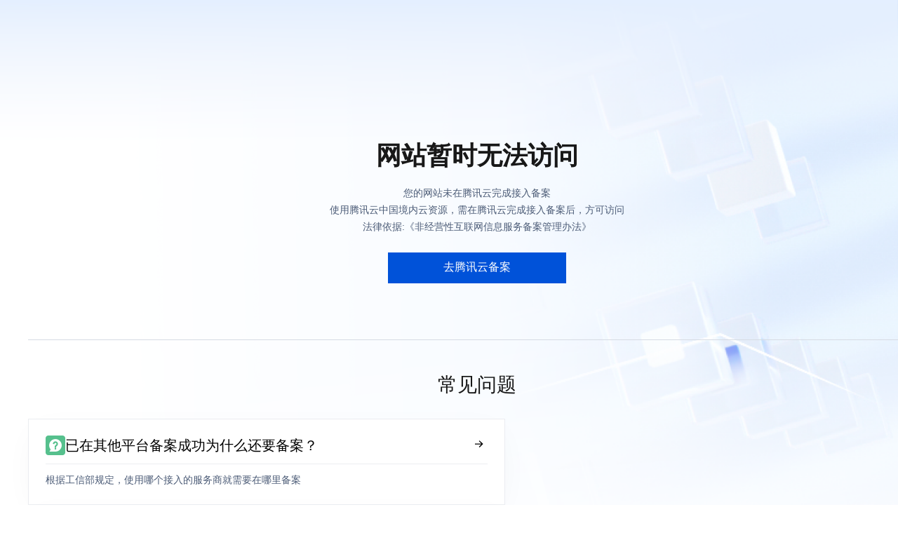

--- FILE ---
content_type: text/plain
request_url: https://otheve.beacon.qq.com/analytics/v2_upload?appkey=0WEB0OEX9Y4SQ244
body_size: -45
content:
{"result": 200, "srcGatewayIp": "3.143.217.33", "serverTime": "1769776033444", "msg": "success"}

--- FILE ---
content_type: text/plain
request_url: https://otheve.beacon.qq.com/analytics/v2_upload?appkey=0WEB05EW4ATU5I91
body_size: -45
content:
{"result": 200, "srcGatewayIp": "3.143.217.33", "serverTime": "1769776030308", "msg": "success"}

--- FILE ---
content_type: text/plain
request_url: https://otheve.beacon.qq.com/analytics/v2_upload?appkey=0WEB05EW4ATU5I91
body_size: -45
content:
{"result": 200, "srcGatewayIp": "3.143.217.33", "serverTime": "1769776030474", "msg": "success"}

--- FILE ---
content_type: text/plain
request_url: https://otheve.beacon.qq.com/analytics/v2_upload?appkey=0WEB0OEX9Y4SQ244
body_size: -45
content:
{"result": 200, "srcGatewayIp": "3.143.217.33", "serverTime": "1769776030309", "msg": "success"}

--- FILE ---
content_type: text/plain
request_url: https://otheve.beacon.qq.com/analytics/v2_upload?appkey=0WEB0OEX9Y4SQ244
body_size: -45
content:
{"result": 200, "srcGatewayIp": "3.143.217.33", "serverTime": "1769776030291", "msg": "success"}

--- FILE ---
content_type: text/plain
request_url: https://otheve.beacon.qq.com/analytics/v2_upload?appkey=0WEB0OEX9Y4SQ244
body_size: -45
content:
{"result": 200, "srcGatewayIp": "3.143.217.33", "serverTime": "1769776030321", "msg": "success"}